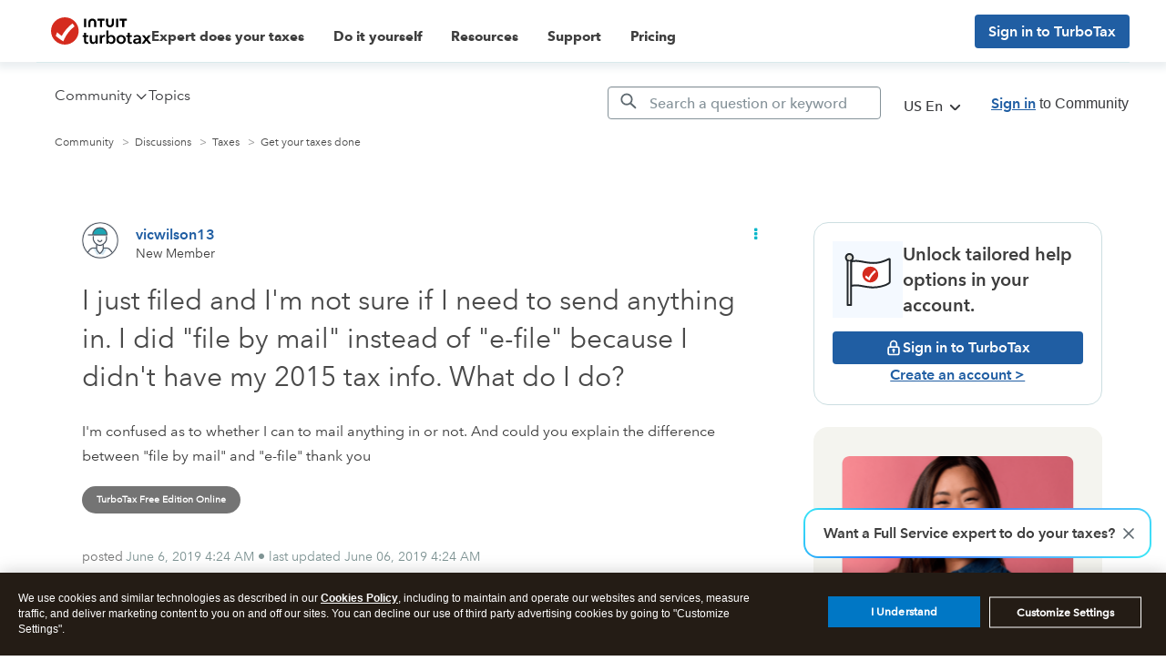

--- FILE ---
content_type: text/html; charset=utf-8
request_url: https://app.leadsrx.com/visitor.php?acctTag=hktywn83008&tz=0&ref=&u=https%3A%2F%2Fttlc.intuit.com%2Fcommunity%2Ftaxes%2Fdiscussion%2Fi-just-filed-and-i-m-not-sure-if-i-need-to-send-anything-in-i-did-file-by-mail-instead-of-e-file%2F00%2F682358&t=I%20just%20filed%20and%20I%27m%20not%20sure%20if%20I%20need%20to%20send%20anything%20in.%20I%20did%20%22file%20by%20mail%22%20instead%20of%20%22e-file%22%20because%20I%20didn%27t%20have%20my%202015%20tax%20info.%20What%20do%20I%20do%3F&lc=null&anon=1&vin=null
body_size: 216
content:
{"visitorID":1125902624701364,"errCode":"ok","leadSuccesses":[],"hubs":[],"lastTouch":"direct"}

--- FILE ---
content_type: application/javascript;charset=iso-8859-1
request_url: https://fid.agkn.com/f?apiKey=2843367925&1pc=614bad8c-0cb2-4088-8e29-2e72dcfd8923&i4=3.145.80.22
body_size: 188
content:
{ "TruAudienceID" : "E1:7WLGMZsrSAsd9H2kmINdCAGhoFVdcALyTEs-4nCikdqC-iWfJRD_kIux21EVAs0qs6OTJjmAGDA1F6VAZGDPC-q_cwOYn1EfmydFP_ThN9k6O_GYxx7HLHbCh3fL2u0S", "fid_status" : "", "L0" : "", "L1" : "", "L2" : "", "L3" : "", "a":"000" }